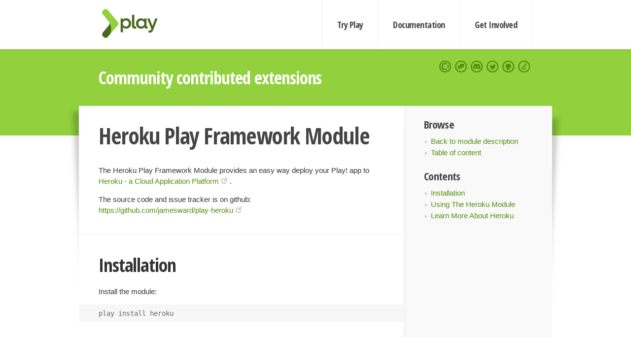

--- FILE ---
content_type: text/html; charset=UTF-8
request_url: https://www.playframework.com/modules/heroku-0.3/home
body_size: 3381
content:

<!DOCTYPE html>
<html lang="en">
    <head>
        <meta charset="utf-8">
        <meta http-equiv="X-UA-Compatible" content="IE=edge,chrome=1">
        <title>Modules</title>
        <meta name="description" content="Play Framework - The High Velocity Web Framework For Java and Scala">
        <meta name="viewport" content="width=device-width,maximum-scale=1"/>
        <link rel="stylesheet" href="/assets/lib/prettify/ecd4a5d6c0cbee10b168f6aa000c64ea-prettify.css">
        <link rel="preconnect" href="https://fonts.googleapis.com">
        <link rel="preconnect" href="https://fonts.gstatic.com" crossorigin>
        <link href="https://fonts.googleapis.com/css?family=PT+Serif:700italic" rel="stylesheet" type="text/css">
        <link href="https://fonts.googleapis.com/css?family=Open+Sans+Condensed:700,300" rel="stylesheet" type="text/css">
        <link href="https://fonts.googleapis.com/css2?family=Roboto:wght@300;700&display=swap" rel="stylesheet">
        <link rel="stylesheet" href="https://cdn.jsdelivr.net/docsearch.js/1/docsearch.min.css">
        <link rel="stylesheet" href="/assets/css/5f02d0f339152beb79a7e88f947b3ae4-main.min.css">
        <link rel="shortcut icon" href="/favicon.ico"/>
        <link rel="apple-touch-icon apple-touch-icon-precomposed" href="/apple-touch-icon.png">

        <meta name="globalsign-domain-verification" content="wISFsU3SjLaCmI4hF3fuBebFOs4shuuBnKV7fGALYz" />
        <meta name="google-site-verification" content="9oxXjOc4jWfnf21Iep-0dc2sDawa14s-Gpwho_yb5AU" />

        

        <!--[if lt IE 9]>
        <script src="/assets/lib/html5shiv/40bd440d29b3a9371b0c63fec41ee64f-html5shiv.min.js"></script>
        <![endif]-->
        <script src="/assets/lib/jquery/641dd14370106e992d352166f5a07e99-jquery.min.js"></script>
        <script src="/assets/javascripts/dfa43b662e4de5b1b8fdc65418127def-main.js"></script>
        
<script  type="application/ld+json">
            {
                "@context" : "http://schema.org",
                "@type" : "WebSite",
                "name" : "Play Framework",
                "alternateName" : "The High Velocity Web Framework for Java and Scala",
                "url" : "https://playframework.com"
            }
        </script>

    </head>
    <body class="documentation">
        <header id="navigation">
            <div class="wrapper">
                <a href="/" id="logo">Play Framework</a>
                <nav id="sections">
                    <a href="/getting-started">Try Play</a>
                    <a href="/documentation">Documentation</a>
                    <a href="/get-involved">Get Involved</a>
                </nav>
                <nav id="social">
                    <a href="//opencollective.com/playframework"><span>Open Collective</span></a>
                    <a href="//github.com/playframework/playframework/discussions"><span>Discuss Play Forum</span></a>
                    <a href="//discord.gg/g5s2vtZ4Fa"><span>Play Discord Server</span></a>
                    <a href="//twitter.com/playframework"><span>Twitter</span></a>
                    <a href="//github.com/playframework/playframework"><span>GitHub</span></a>
                    <a href="//stackoverflow.com/questions/tagged/playframework"><span>Stackoverflow</span></a>
                </nav>
            </div>
        </header>

        <div id="getLogo">
            <div class="pan">
                <q>Is that what you're looking for?</q>
                <figure>
                    <img src="/assets/images/logos/9382fa0d736c5e7f01d0b7c2726a924d-play_full_color.svg">
                     <figcaption>
                        <a href="/assets/images/logos/9382fa0d736c5e7f01d0b7c2726a924d-play_full_color.svg">(svg)</a>
                        <a href="/assets/images/logos/3740142a5b6d7e5c73afc223f837c2ed-play_full_color.png">(png)</a>
                     </figcaption>
                </figure>
                <figure>
                    <img src="/assets/images/logos/2512c6416003429c3e7d3e9d389e52bd-play_icon_full_color.svg">
                     <figcaption>
                        <a href="/assets/images/logos/2512c6416003429c3e7d3e9d389e52bd-play_icon_full_color.svg">(svg)</a>
                        <a href="/assets/images/logos/1d627942f0b2f115f8638936a212244a-play_icon_full_color.png">(png)</a>
                     </figcaption>
                </figure>
                <figure class="reverse">
                    <img src="/assets/images/logos/1e960a0ef2cad41e1be353eb6efe5af1-play_reverse.svg">
                     <figcaption>
                        <a href="/assets/images/logos/1e960a0ef2cad41e1be353eb6efe5af1-play_reverse.svg">(svg)</a>
                        <a href="/assets/images/logos/e48e23590262d1b8f97257485c866c26-play_reverse.png">(png)</a>
                     </figcaption>
                </figure>
                <figure class="reverse">
                    <img src="/assets/images/logos/8fa87b8c379d500f2c7fa1c9816566f6-play_icon_reverse.svg">
                     <figcaption>
                        <a href="/assets/images/logos/8fa87b8c379d500f2c7fa1c9816566f6-play_icon_reverse.svg">(svg)</a>
                        <a href="/assets/images/logos/c558e825dbfaa60ab84bd0d2ee744944-play_icon_reverse.png">(png)</a>
                     </figcaption>
                </figure>
            </div>
        </div>




        
    
    <section id="top">
        <div class="wrapper">
            <h1>Community contributed extensions</h1>
        </div>
    </section>
    
    <div id="content" class="wrapper">
        <aside>    
            <h3>Browse</h3>
            <ul>
                <li><a href="/modules/heroku">Back to module description</a></li>
                <li id="gotoc"><a href="home">Table of content</a></li>
            </ul>
            
            <h3>Contents</h3>
            <div id="toc"></div>
            
        </aside>
        <article>
            <h1 id="HerokuPlayFrameworkModule">Heroku Play Framework Module</h1><p>The Heroku Play Framework Module provides an easy way deploy your Play! app to <a href="https://heroku.com">Heroku - a Cloud Application Platform</a>.</p><p>The source code and issue tracker is on github:<br/><a href="https://github.com/jamesward/play-heroku">https://github.com/jamesward/play-heroku</a></p><h2 id="anameinstallInstallationa"><a name="install">Installation</a></h2><p>Install the module:</p><pre><code>play install heroku
</code></pre><h2 id="anameusingUsingTheHerokuModulea"><a name="using">Using The Heroku Module</a></h2><p>Create a Heroku account (if you don&#8217;t already have one):<br/><a href="https://heroku.com/signup">https://heroku.com/signup</a></p><p>Update your <code>conf/application.conf</code> file to connect to a database on Heroku (if you are using a database):</p><pre><code>%prod.db=${DATABASE_URL}
%prod.jpa.dialect=org.hibernate.dialect.PostgreSQLDialect
%prod.jpa.ddl=update
</code></pre><p>Deploy the application on Heroku:</p><pre><code>play heroku:deploy
</code></pre><h2 id="anamelearnmoreLearnMoreAboutHerokua"><a name="learnmore">Learn More About Heroku</a></h2><p>To learn more about Play! on Heroku check out the <a href="https://devcenter.heroku.com/articles?q=play">Heroku Dev Center</a></p>
        </article>
    </div>
    
    <script type="text/javascript" src="/assets/javascripts/modules/05ec82b6f2eebfb6f4963967c5496fae-navigation.js" charset="utf-8"></script>
    <script type="text/javascript" charset="utf-8">
        buildNavigation()
    </script>
    
    <script type="text/javascript" charset="utf-8" src="/assets/lib/prettify/d435ff18c832044c3ddf7a0cf826eb72-prettify.js"></script>
<script type="text/javascript" charset="utf-8" src="/assets/lib/prettify/d3bd091d7b84099d91e889bc7c0770cb-lang-scala.js"></script>

<script  type="text/javascript">
    $(function(){
       window.prettyPrint && prettyPrint()
    });
</script>

<script type="text/javascript" charset="utf-8" src="/assets/lib/clipboard.js/15f52a1ee547f2bdd46e56747332ca2d-clipboard.min.js"></script>

<script  type="text/javascript">
(function(){
    var pre = document.getElementsByClassName('prettyprint');
    for (var i = 0; i < pre.length; i++) {
        var button = document.createElement('button');
        button.className = 'copy-button';

        pre[i].appendChild(button);
    }

    // Run Clipboard
    var copyCode = new ClipboardJS('.copy-button', {
        target: function(trigger) {
            return trigger.previousElementSibling;
        }
    });

    // On success:
    copyCode.on('success', function(event) {
        event.clearSelection();
        event.trigger.textContent = ' Success';
        window.setTimeout(function() {
            event.trigger.textContent = '';
        }, 2000);
    });

    // On error (Safari):
    // - Change the  "Press Ctrl+C to copy"
    // - Swap it to "Copy" in 2s.
    copyCode.on('error', function(event) {
        event.trigger.textContent = 'Press "Ctrl + C" to copy';
        window.setTimeout(function() {
            event.trigger.textContent = '';
        }, 5000);
    });

})();
</script>


    


        <footer>
            <div id="support">
                <article class="community">
                    <h3>Community support</h3>
                    <ul>
                        <li><a href="//github.com/playframework/playframework/discussions">Discuss Forum</a></li>
                        <li><a href="//discord.gg/g5s2vtZ4Fa">Discord</a></li>
                        <li><a href="//stackoverflow.com/questions/tagged/playframework">Stackoverflow</a></li>
                    </ul>
                </article>
                <article class="professional">
                    <h3>Donate to our Collective</h3>
                    <ul>
                        <li><a href="/sponsors">If you like Play consider becoming a sponsor</a></li>
                    </ul>
                </article>
            </div>
            <div class="wrapper">
                <div>
                    <h3>Play Framework</h3>
                    <ul>
                        <li><a href="/download">Try Play</a></li>
                        <li><a href="/documentation/latest/Tutorials">Tutorials</a></li>
                        <li><a href="/documentation">Documentation</a></li>
                    </ul>
                </div>
                <div>
                    <h3>Community links</h3>
                    <ul>
                        <li><a href="http://www.indeed.com/jobs?q=%22play+framework%22&l=">Jobs <em>via Indeed</em></a></li>
                    </ul>
                </div>
                <div>
                    <h3>Code &amp; contribution</h3>
                    <ul>
                        <li><a href="/code">Code &amp; contributors</a></li>
                        <li><a href="//github.com/playframework/playframework/issues">Bug tracker <em>GitHub</em></a></li>
                        <li><a href="/get-involved">Get involved</a></li>
                    </ul>
                </div>
                <div>
                    <h3>Social networks</h3>
                    <ul>
                        <li><a href="//twitter.com/playframework"><span>Twitter</span></a></li>
                        <li><a href="//opencollective.com/playframework"><span>Open Collective</span></a></li>
                    </ul>
                </div>
            </div>
            <div class="credits">
                <p>
                    Play Framework is released under the Apache 2 License
                </p>
            </div>

        </footer>
    <script defer src="https://static.cloudflareinsights.com/beacon.min.js/vcd15cbe7772f49c399c6a5babf22c1241717689176015" integrity="sha512-ZpsOmlRQV6y907TI0dKBHq9Md29nnaEIPlkf84rnaERnq6zvWvPUqr2ft8M1aS28oN72PdrCzSjY4U6VaAw1EQ==" data-cf-beacon='{"version":"2024.11.0","token":"1fb9a43722c14cbfbeacd9653ff2a9e3","r":1,"server_timing":{"name":{"cfCacheStatus":true,"cfEdge":true,"cfExtPri":true,"cfL4":true,"cfOrigin":true,"cfSpeedBrain":true},"location_startswith":null}}' crossorigin="anonymous"></script>
</body>
</html>



--- FILE ---
content_type: application/javascript; charset=UTF-8
request_url: https://www.playframework.com/assets/javascripts/modules/05ec82b6f2eebfb6f4963967c5496fae-navigation.js
body_size: 59
content:
var buildNavigation = function(){

  // Construct an OL of this page's H2
  var navigation = '<ul class="navigation">';
  var h2index = 0;
  var h3index = 0;
  $('#content h2, #content h3, #content > div > ol > li > a').each(function(index) {
    
    // In each heading, construct an in-page link from its id, or the nested a[name]
    if ($(this).find('a[name]').length == 0) {
      var anchor = $(this).attr('id');
    }
    else {
      var anchor = $(this).find('a[name]').attr('name');
    }
    var link = '<a href="#' + anchor + '">' + $(this).text() + '</a>';
    if(this.tagName == 'A') {
        link = '<a href="' + $(this).attr('href') + '">' + $(this).text() + '</a>';
    }

    if (this.tagName == 'H2') {
      // Close a nested OL list for the previous H3.
      if (h3index > 0) {
        navigation += '</ul>';
      }
      h3index = 0;
      
      // Close the LI for the previous H2.
      if (h2index > 0) {
        navigation += '</li>';
      }
      h2index++;

      // Output LI start tag and body for this H2.
      navigation += '<li>' + link;
    }
    
    // Output a nested LI for this H3.
    /*if (this.tagName == 'H3' || (this.tagName == 'A' && $(this).parent('li').find('li').size() > 0) ) {
      h3index++;
      
      // Start a new nested OL for the first H3.
      if (h3index == 1) {
        navigation += '<ul>';
      }
      
      navigation += '<li>' + link + '</li>';
    }*/
    
  }); 
  
  // Close the LI for the last H2, and close the outer list.
  navigation += '</li></ul>';
  $('#toc').html(navigation);
  
  // Next link
  var nextLink = $('.next a')
    if(nextLink && nextLink.size()) {
        $('#gotoc').after('<li><a href="' + $(nextLink).attr('href') + '">Next: ' + $(nextLink).text() + '</a></li>')
    }
    
}